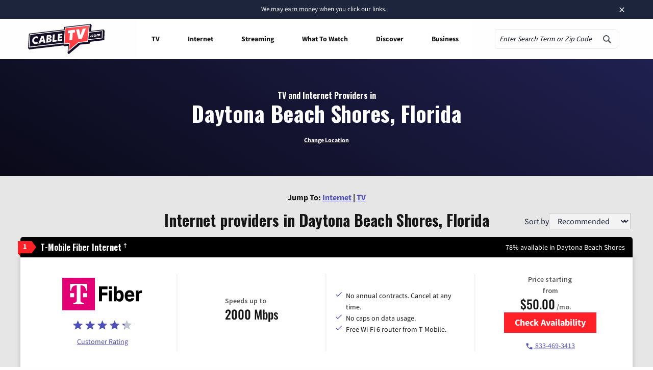

--- FILE ---
content_type: text/css
request_url: https://tags.srv.stackadapt.com/sa.css
body_size: -11
content:
:root {
    --sa-uid: '0-f35a5e98-b1fa-5a12-6ca4-2b9a8bfb9757';
}

--- FILE ---
content_type: image/svg+xml
request_url: https://www.cabletv.com/app/themes/bifrost-child/dist/images/pages/generic/button-top.svg
body_size: -90
content:
<svg width="61" height="61" viewBox="0 0 61 61" xmlns="http://www.w3.org/2000/svg">
  <title>Top Button</title>
  <g transform="translate(-.055 .221)" fill="none" fill-rule="evenodd">
    <circle fill="#7A7A7B" cx="30.55" cy="30.25" r="29.75"/>
    <path fill="#FFF" d="M39.018 25.003L30.55 16.89l-8.469 8.112-2.601-2.497 11.07-10.628 11.07 10.628z"/>
    <text font-family="MuseoSans-500, Museo Sans" font-size="16" fill="#FFF">
      <tspan x="13.253" y="40.052">TOP</tspan>
    </text>
  </g>
</svg>


--- FILE ---
content_type: image/svg+xml
request_url: https://www.cabletv.com/app/themes/bifrost-child/dist/images/icons/phone.svg
body_size: -11
content:
<svg width="17" height="17" viewBox="0 0 17 17" fill="none" xmlns="http://www.w3.org/2000/svg">
<g id="icon_phone">
<mask id="mask0_1728_4292" style="mask-type:alpha" maskUnits="userSpaceOnUse" x="0" y="0" width="17" height="17">
<rect id="Bounding box" x="0.5" y="0.5" width="16" height="16" fill="#D9D9D9"/>
</mask>
<g mask="url(#mask0_1728_4292)">
<path id="call" d="M13.8 14.5C12.4111 14.5 11.0361 14.2 9.675 13.6C8.31389 13 7.07778 12.1444 5.96667 11.0333C4.85556 9.92222 4 8.68889 3.4 7.33333C2.8 5.97778 2.5 4.6 2.5 3.2V2.5H6.43333L7.05 5.85L5.15 7.76667C5.39444 8.2 5.66667 8.61111 5.96667 9C6.26667 9.38889 6.58889 9.75 6.93333 10.0833C7.25556 10.4056 7.60833 10.7139 7.99167 11.0083C8.375 11.3028 8.78889 11.5778 9.23333 11.8333L11.1667 9.9L14.5 10.5833V14.5H13.8Z" fill="#5050B9"/>
</g>
</g>
</svg>
